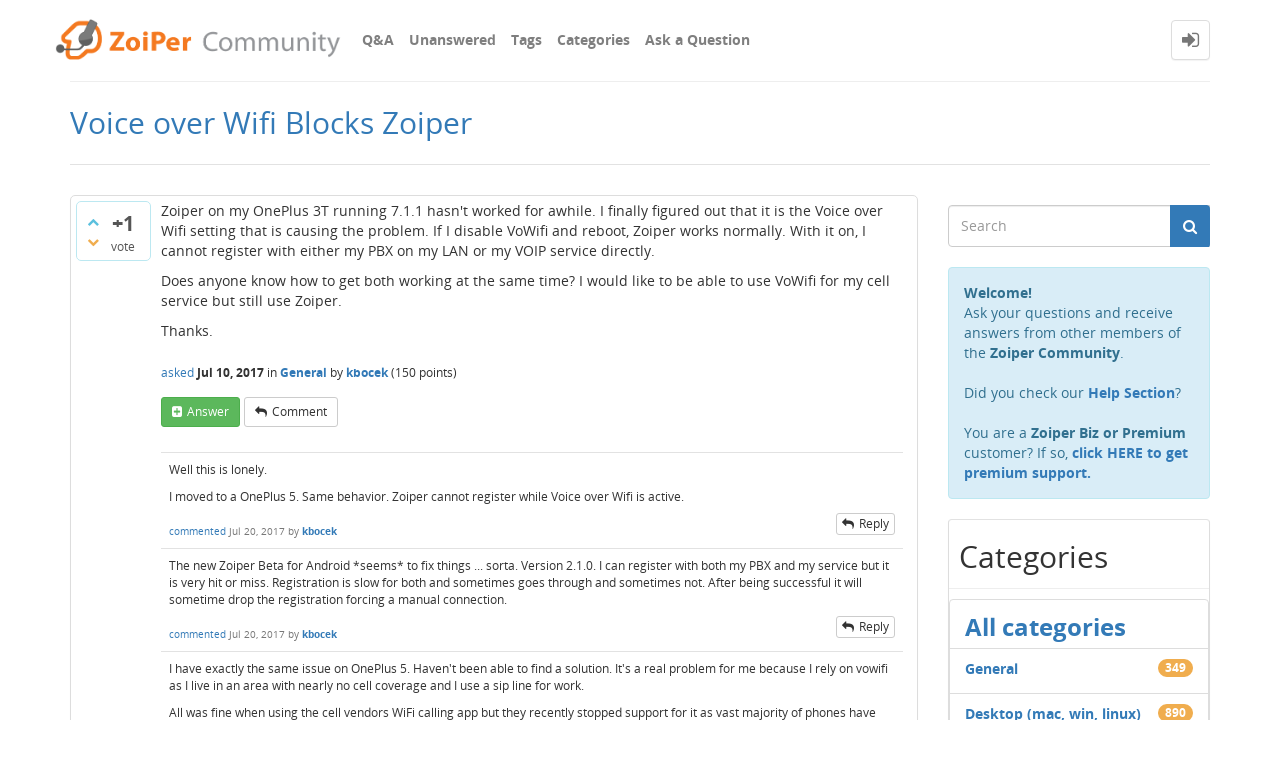

--- FILE ---
content_type: text/html; charset=utf-8
request_url: https://community.zoiper.com/4108/voice-over-wifi-blocks-zoiper?show=4127
body_size: 6375
content:
<!DOCTYPE html>
<html lang="en" itemscope itemtype="https://schema.org/QAPage">
<!-- Powered by Question2Answer - http://www.question2answer.org/ -->
<head>
<meta http-equiv="content-type" content="text/html; charset=utf-8">
<meta charset="utf-8">
<meta name="viewport" content="width=device-width, initial-scale=1">
<title>Voice over Wifi Blocks Zoiper - ZoiPer Community</title>
<meta name="description" content="Zoiper on my OnePlus 3T running 7.1.1 hasn&#039;t worked for awhile. I finally figured out that it  ...  for my cell service but still use Zoiper.  Thanks.">
<meta name="keywords" content="General">
<link rel="stylesheet" type="text/css" href="../qa-theme/Donut-theme/css/font-awesome.min.css?4.2.0">
<link rel="stylesheet" type="text/css" href="../qa-theme/Donut-theme/css/bootstrap.min.css?3.3.5">
<link rel="stylesheet" type="text/css" href="../qa-theme/Donut-theme/css/open-sans.css?2.1.2">
<link rel="stylesheet" href="../qa-theme/Donut-theme/css/donut.css?2.1.2">
<style>
.fb-login-button.fb_iframe_widget.fb_hide_iframes span {display:none;}
</style>

					<!-- HTML5 shim and Respond.js IE8 support of HTML5 elements and media queries -->
					   <!--[if lt IE 9]>
					     <script src="https://oss.maxcdn.com/html5shiv/3.7.2/html5shiv.min.js"></script>
					     <script src="https://oss.maxcdn.com/respond/1.4.2/respond.min.js"></script>
					<![endif]-->
				
<link rel="canonical" href="https://community.zoiper.com/4108/voice-over-wifi-blocks-zoiper">
<link rel="search" type="application/opensearchdescription+xml" title="ZoiPer Community" href="../opensearch.xml">
<script>
(function(i,s,o,g,r,a,m){i['GoogleAnalyticsObject']=r;i[r]=i[r]||function(){
  (i[r].q=i[r].q||[]).push(arguments)},i[r].l=1*new Date();a=s.createElement(o),
m=s.getElementsByTagName(o)[0];a.async=1;a.src=g;m.parentNode.insertBefore(a,m)
})(window,document,'script','//www.google-analytics.com/analytics.js','ga');

  ga('create', 'UA-61378-7', 'auto');
  ga('send', 'pageview');

</script>

<link href="/favicon.ico" rel="shortcut icon" type="image/vnd.microsoft.icon">
<meta itemprop="name" content="Voice over Wifi Blocks Zoiper">
<script>
var qa_root = '..\/';
var qa_request = '4108\/voice-over-wifi-blocks-zoiper';
</script>
<script src="../qa-content/jquery-3.5.1.min.js"></script>
<script src="../qa-content/qa-global.js?1.8.8"></script>
<script src="../qa-theme/Donut-theme/js/bootstrap.min.js?3.3.5" type="text/javascript"></script>
<script src="../qa-theme/Donut-theme/js/donut.js?2.1.2" type="text/javascript"></script>
</head>
<body
class="qa-template-question qa-category-11 qa-body-js-off"
>
<script>
var b = document.getElementsByTagName('body')[0];
b.className = b.className.replace('qa-body-js-off', 'qa-body-js-on');
</script>
            <header id="nav-header">
                <nav id="nav" class="navbar navbar-static-top"
                     role="navigation" data-spy="affix" data-offset-top="120">
                    <div class="container">
                        <div class="navbar-header">
                            <button type="button" class="navbar-toggle collapsed" data-toggle="collapse"
                                    data-target=".navbar-collapse">
                                <span class="sr-only">Toggle navigation</span>
                                <span class="glyphicon glyphicon-menu-hamburger"></span>
                            </button>
                        </div>
                        <div class="col-sm-3 col-xs-8 logo-wrapper">
                            <div class="qa-logo">
<a href="../" class="qa-logo-link" title="ZoiPer Community"><img src="https://www.zoiper.com/images/logos/community_logo.png" width="462" height="54" alt="ZoiPer Community"></a>
</div>
                        </div>
                        <div class="donut-navigation col-sm-2 col-xs-3 pull-right">
                            <ul class="nav navbar-nav navbar-right login-nav">
    <li class="dropdown login-dropdown login active">
        <a href="#" data-toggle="dropdown" class="navbar-login-button">
            <span class="fa fa-sign-in text-muted"></span>
        </a>
        <ul class="dropdown-menu" role="menu" id="login-dropdown-menu">
            <li class="open-login-buttons">
<div class="text-center">
	<span id="fb-root" style="display:inline;"></span>
	<script>
	window.fbAsyncInit = function() {
		FB.init({
			appId  : '862903310458700',
			status : true,
			cookie : true,
			xfbml  : true,
			oauth  : true
		});

		FB.Event.subscribe('auth.login', function(response) {
			setTimeout("window.location='https:\/\/community.zoiper.com\/facebook-login?to=https%3A%2F%2Fcommunity.zoiper.com%2F4108%2Fvoice-over-wifi-blocks-zoiper%3Fshow%3D4127'", 100);
		});
	};
	(function(d){
		var js, id = 'facebook-jssdk'; if (d.getElementById(id)) {return;}
		js = d.createElement('script'); js.id = id; js.async = true;
		js.src = "//connect.facebook.net/en_US/all.js";
		d.getElementsByTagName('head')[0].appendChild(js);
	}(document));
	</script>
	<span class="fb-login-button" style="display:inline; vertical-align:middle;" size="medium" scope="email,user_about_me,user_location,user_website">
	</span>
		
</div>
</li>
                            <li>
                    <div class="login-or">
                        <hr class="hr-or colorgraph">
                        <span class="span-or">or</span>
                    </div>
                </li>
                                        <form role="form" action="../login?to=4108%2Fvoice-over-wifi-blocks-zoiper%3Fshow%3D4127"
                      method="post">
                    <li>
                        <label>
                            Email or Username                        </label>
                        <input type="text" class="form-control" id="qa-userid" name="emailhandle"
                               placeholder="Email or Username">
                    </li>

                    <li>
                        <label>
                            Password                        </label>
                        <input type="password" class="form-control" id="qa-password" name="password"
                               placeholder="Password">
                    </li>
                    <li>
                        <label class="checkbox inline">
                            <input type="checkbox" name="remember" id="qa-rememberme"
                                   value="1"> Remember                        </label>
                    </li>
                    <li class="hidden">
                        <input type="hidden" name="code"
                               value="0-1764135701-9812802c5f6ee2b528dbc2f12db07d1f5ff22d13">
                    </li>
                    <li>
                        <button type="submit" value="" id="qa-login" name="dologin" class="btn btn-primary btn-block">
                            Login                        </button>
                    </li>
                    <li class="forgot-password">
                        <a href="../register?to=4108%2Fvoice-over-wifi-blocks-zoiper%3Fshow%3D4127">Register</a>
                        |
                        <a href="../forgot">I forgot my password</a>
                    </li>
                </form>
            
                    </ul>
    </li>
</ul>

                        </div>
                        <div class="col-sm-7 navbar-collapse collapse main-nav navbar-left">
                            <ul class="nav navbar-nav inner-drop-nav">
                                <li ><a href="../">Q&amp;A</a></li>
<li ><a href="../unanswered">Unanswered</a></li>
<li ><a href="../tags">Tags</a></li>
<li ><a href="../categories">Categories</a></li>
<li ><a href="../ask?cat=11">Ask a Question</a></li>
                            </ul>
                        </div>
                    </div>
                </nav>
            </header>
            
<div class="container">
<div class="top-divider"></div>
</div>
<div class="container visible-xs">
<div class="top-search-bar">
<form class="search-form" role="form" method="get" action="../search">
<div class="input-group">
<input type="text" name="q" value="" class="qa-search-field form-control" placeholder="Search">
<span class="input-group-btn">
<button type="submit" value="" class="btn qa-search-button" ><span class="fa fa-search"></span></button>
</span>
</div>
</form>
</div>
</div>
<div class="qa-body-wrapper" itemprop="mainEntity" itemscope itemtype="https://schema.org/Question">
<main class="donut-masthead">
<div class="container">
</div>
<div class="container">
<div class="page-title">
<h1>
<a href="../4108/voice-over-wifi-blocks-zoiper">
<span itemprop="name">Voice over Wifi Blocks Zoiper</span>
</a>
</h1>
</div>
</div>
</main>
<div class="container">
<div class="qa-header clearfix">
<div class="qa-header-clear clearfix">
</div>
</div> <!-- END qa-header -->
<div class="qa-main-shadow clearfix">
<div class="qa-main-wrapper clearfix row">
<div class="qa-main col-md-9 col-xs-12 pull-left">
<div class="qa-part-q-view">
<div class="qa-q-view" id="q4108">
<form method="post" action="../4108/voice-over-wifi-blocks-zoiper?show=4127">
<div class="qa-q-view-stats">
<div class="qa-voting qa-voting-net" id="voting_4108">
<div class="qa-vote-buttons qa-vote-buttons-net">
<button title="Click to vote up" name="vote_4108_1_q4108" onclick="return qa_vote_click(this);" type="submit" value="+" class="qa-vote-first-button qa-vote-up-button"> <span class="fa fa-chevron-up"></span> </button>
<button title="Click to vote down" name="vote_4108_-1_q4108" onclick="return qa_vote_click(this);" type="submit" value="&ndash;" class="qa-vote-second-button qa-vote-down-button"> <span class="fa fa-chevron-down"></span> </button>
</div>
<div class="qa-vote-count qa-vote-count-net">
<span class="qa-netvote-count">
<span class="qa-netvote-count-data">+1</span><span class="qa-netvote-count-pad"> vote <meta itemprop="upvoteCount" content="1"></span>
</span>
</div>
<div class="qa-vote-clear clearfix">
</div>
</div>
</div>
<input name="code" type="hidden" value="0-1764135701-9df404be3f13deb7b99329268541f3723191e867">
</form>
<div class="qa-q-view-main">
<form method="post" action="../4108/voice-over-wifi-blocks-zoiper?show=4127">
<div class="qa-q-view-content qa-post-content">
<a name="4108"></a><div itemprop="text">
<p>
		Zoiper on my OnePlus 3T running 7.1.1 hasn't worked for awhile. I finally figured out that it is the Voice over Wifi setting that is causing the problem. If I disable VoWifi and reboot, Zoiper works normally. With it on, I cannot register with either my PBX on my LAN or my VOIP service directly.
	</p>
	<p>
		Does anyone know how to get both working at the same time? I would like to be able to use VoWifi for my cell service but still use Zoiper.
	</p>
	<p>
		Thanks.<br></p>
</div>
</div>
<span class="qa-q-view-avatar-meta">
<span class="qa-q-view-meta">
<a href="../4108/voice-over-wifi-blocks-zoiper" class="qa-q-view-what" itemprop="url">asked</a>
<span class="qa-q-view-when">
<span class="qa-q-view-when-data"><time itemprop="dateCreated" datetime="2017-07-10T15:20:41+0000" title="2017-07-10T15:20:41+0000">Jul 10, 2017</time></span>
</span>
<span class="qa-q-view-where">
<span class="qa-q-view-where-pad">in </span><span class="qa-q-view-where-data"><a href="../general" class="qa-category-link">General</a></span>
</span>
<span class="qa-q-view-who">
<span class="qa-q-view-who-pad">by </span>
<span class="qa-q-view-who-data"><span itemprop="author" itemscope itemtype="https://schema.org/Person"><a href="../user/kbocek" class="qa-user-link" itemprop="url"><span itemprop="name">kbocek</span></a></span></span>
<span class="qa-q-view-who-points">
<span class="qa-q-view-who-points-pad">(</span><span class="qa-q-view-who-points-data">150</span><span class="qa-q-view-who-points-pad"> points)</span>
</span>
</span>
</span>
</span>
<div class="qa-q-view-buttons">
<button name="q_doanswer" id="q_doanswer" onclick="return qa_toggle_element('anew')" title="Answer this question" type="submit" class="qa-form-light-button qa-form-light-button-answer">answer</button>
<button name="q_docomment" onclick="return qa_toggle_element('c4108')" title="Add a comment on this question" type="submit" class="qa-form-light-button qa-form-light-button-comment">comment</button>
</div>
<input name="code" type="hidden" value="0-1764135701-0cac52e91f6f30271a06643fd2b6755a85c799da">
<input name="qa_click" type="hidden" value="">
</form>
<div class="qa-q-view-c-list" id="c4108_list">
<div class="qa-c-list-item " id="c4127" itemscope itemtype="https://schema.org/Comment">
<form method="post" action="../4108/voice-over-wifi-blocks-zoiper?show=4127">
<div class="qa-c-item-content qa-post-content">
<a name="4127"></a><div itemprop="text">
<p>
		Well this is lonely. 
	</p>
	<p>
		I moved to a OnePlus 5. Same behavior. Zoiper cannot register while Voice over Wifi is active. <br></p>
</div>
</div>
<div class="qa-c-item-footer">
<span class="qa-c-item-avatar-meta">
<span class="qa-c-item-meta">
<a href="../4108/voice-over-wifi-blocks-zoiper?show=4127#c4127" class="qa-c-item-what" itemprop="url">commented</a>
<span class="qa-c-item-when">
<span class="qa-c-item-when-data"><time itemprop="dateCreated" datetime="2017-07-20T17:27:25+0000" title="2017-07-20T17:27:25+0000">Jul 20, 2017</time></span>
</span>
<span class="qa-c-item-who">
<span class="qa-c-item-who-pad">by </span>
<span class="qa-c-item-who-data"><span itemprop="author" itemscope itemtype="https://schema.org/Person"><a href="../user/kbocek" class="qa-user-link" itemprop="url"><span itemprop="name">kbocek</span></a></span></span>
<span class="qa-c-item-who-points">
<span class="qa-c-item-who-points-pad">(</span><span class="qa-c-item-who-points-data">150</span><span class="qa-c-item-who-points-pad"> points)</span>
</span>
</span>
</span>
</span>
<div class="qa-c-item-buttons">
<button name="q_docomment" onclick="return qa_toggle_element('c4108')" title="Reply to this comment" type="submit" class="qa-form-light-button qa-form-light-button-comment">reply</button>
</div>
</div>
<input name="code" type="hidden" value="0-1764135701-0cac52e91f6f30271a06643fd2b6755a85c799da">
<input name="qa_click" type="hidden" value="">
</form>
<div class="qa-c-item-clear clearfix">
</div>
</div> <!-- END qa-c-item -->
<div class="qa-c-list-item " id="c4131" itemscope itemtype="https://schema.org/Comment">
<form method="post" action="../4108/voice-over-wifi-blocks-zoiper?show=4127">
<div class="qa-c-item-content qa-post-content">
<a name="4131"></a><div itemprop="text">
<p>
		The new Zoiper Beta for Android *seems* to fix things ... sorta. Version 2.1.0. I can register with both my PBX and my service but it is very hit or miss. Registration is slow for both and sometimes goes through and sometimes not. After being successful it will sometime drop the registration forcing a manual connection.<br></p>
</div>
</div>
<div class="qa-c-item-footer">
<span class="qa-c-item-avatar-meta">
<span class="qa-c-item-meta">
<a href="../4108/voice-over-wifi-blocks-zoiper?show=4131#c4131" class="qa-c-item-what" itemprop="url">commented</a>
<span class="qa-c-item-when">
<span class="qa-c-item-when-data"><time itemprop="dateCreated" datetime="2017-07-20T17:27:26+0000" title="2017-07-20T17:27:26+0000">Jul 20, 2017</time></span>
</span>
<span class="qa-c-item-who">
<span class="qa-c-item-who-pad">by </span>
<span class="qa-c-item-who-data"><span itemprop="author" itemscope itemtype="https://schema.org/Person"><a href="../user/kbocek" class="qa-user-link" itemprop="url"><span itemprop="name">kbocek</span></a></span></span>
<span class="qa-c-item-who-points">
<span class="qa-c-item-who-points-pad">(</span><span class="qa-c-item-who-points-data">150</span><span class="qa-c-item-who-points-pad"> points)</span>
</span>
</span>
</span>
</span>
<div class="qa-c-item-buttons">
<button name="q_docomment" onclick="return qa_toggle_element('c4108')" title="Reply to this comment" type="submit" class="qa-form-light-button qa-form-light-button-comment">reply</button>
</div>
</div>
<input name="code" type="hidden" value="0-1764135701-0cac52e91f6f30271a06643fd2b6755a85c799da">
<input name="qa_click" type="hidden" value="">
</form>
<div class="qa-c-item-clear clearfix">
</div>
</div> <!-- END qa-c-item -->
<div class="qa-c-list-item " id="c6316" itemscope itemtype="https://schema.org/Comment">
<form method="post" action="../4108/voice-over-wifi-blocks-zoiper?show=4127">
<div class="qa-c-item-content qa-post-content">
<a name="6316"></a><div itemprop="text">
<p>
		I have exactly the same issue on OnePlus 5. Haven't been able to find a solution. It's a real problem for me because I rely on vowifi as I live in an area with nearly no cell coverage and I use a sip line for work.
	</p>
	<p>
		All was fine when using the cell vendors WiFi calling app but they recently stopped support for it as vast majority of phones have WiFi calling built in. After switching to Androids built in WiFi calling (VoWifi) this issue began. Note that the WiFi calling feature is not available by default on OnePlus phones... You need to activate it by going into some developer settings.
	</p>
	<p>
		If it is of interest this affects most sip clients (not just zoiper). I have tried alternatives and most dont work so seems it is a OnePlus issue.
	</p>
</div>
</div>
<div class="qa-c-item-footer">
<span class="qa-c-item-avatar-meta">
<span class="qa-c-item-meta">
<a href="../4108/voice-over-wifi-blocks-zoiper?show=6316#c6316" class="qa-c-item-what" itemprop="url">commented</a>
<span class="qa-c-item-when">
<span class="qa-c-item-when-data"><time itemprop="dateCreated" datetime="2019-05-24T15:23:55+0000" title="2019-05-24T15:23:55+0000">May 24, 2019</time></span>
</span>
<span class="qa-c-item-who">
<span class="qa-c-item-who-pad">by </span>
<span class="qa-c-item-who-data"><span itemprop="author" itemscope itemtype="https://schema.org/Person"><a href="../user/alexcruncha" class="qa-user-link" itemprop="url"><span itemprop="name">alexcruncha</span></a></span></span>
<span class="qa-c-item-who-points">
<span class="qa-c-item-who-points-pad">(</span><span class="qa-c-item-who-points-data">140</span><span class="qa-c-item-who-points-pad"> points)</span>
</span>
</span>
</span>
</span>
<div class="qa-c-item-buttons">
<button name="q_docomment" onclick="return qa_toggle_element('c4108')" title="Reply to this comment" type="submit" class="qa-form-light-button qa-form-light-button-comment">reply</button>
</div>
</div>
<input name="code" type="hidden" value="0-1764135701-0cac52e91f6f30271a06643fd2b6755a85c799da">
<input name="qa_click" type="hidden" value="">
</form>
<div class="qa-c-item-clear clearfix">
</div>
</div> <!-- END qa-c-item -->
</div> <!-- END qa-c-list -->
<div class="qa-c-form" id="c4108" style="display:none;">
<h2>Please <a href="../login?to=4108%2Fvoice-over-wifi-blocks-zoiper">log in</a> or <a href="../register?to=4108%2Fvoice-over-wifi-blocks-zoiper">register</a> to add a comment.</h2>
</div> <!-- END qa-c-form -->
</div> <!-- END qa-q-view-main -->
<div class="qa-q-view-clear clearfix">
</div>
</div> <!-- END qa-q-view -->
</div>
<div class="qa-part-a-form">
<div class="qa-a-form" id="anew" style="display:none;">
<h2>Please <a href="../login?to=4108%2Fvoice-over-wifi-blocks-zoiper">log in</a> or <a href="../register?to=4108%2Fvoice-over-wifi-blocks-zoiper">register</a> to answer this question.</h2>
</div> <!-- END qa-a-form -->
</div>
<div class="qa-part-a-list">
<h2 id="a_list_title"><span itemprop="answerCount">1</span> Answer</h2>
<div class="qa-a-list" id="a_list">
<div class="qa-a-list-item " id="a6317" itemprop="suggestedAnswer" itemscope itemtype="https://schema.org/Answer">
<form method="post" action="../4108/voice-over-wifi-blocks-zoiper?show=4127">
<div class="qa-voting qa-voting-net" id="voting_6317">
<div class="qa-vote-buttons qa-vote-buttons-net">
<button title="Click to vote up" name="vote_6317_1_a6317" onclick="return qa_vote_click(this);" type="submit" value="+" class="qa-vote-first-button qa-vote-up-button"> <span class="fa fa-chevron-up"></span> </button>
<button title="Click to vote down" name="vote_6317_-1_a6317" onclick="return qa_vote_click(this);" type="submit" value="&ndash;" class="qa-vote-second-button qa-vote-down-button"> <span class="fa fa-chevron-down"></span> </button>
</div>
<div class="qa-vote-count qa-vote-count-net">
<span class="qa-netvote-count">
<span class="qa-netvote-count-data">0</span><span class="qa-netvote-count-pad"> votes <meta itemprop="upvoteCount" content="0"></span>
</span>
</div>
<div class="qa-vote-clear clearfix">
</div>
</div>
<input name="code" type="hidden" value="0-1764135701-9df404be3f13deb7b99329268541f3723191e867">
</form>
<div class="qa-a-item-main">
<form method="post" action="../4108/voice-over-wifi-blocks-zoiper?show=4127">
<div class="qa-a-selection">
</div>
<div class="qa-a-item-content qa-post-content">
<a name="6317"></a><div itemprop="text">
<p>I had this issue and just rectified the problem by setting the outbound proxy with the server domain of my sip provider suffixed with port :5061
</p>
</div>
</div>
<span class="qa-a-item-avatar-meta">
<span class="qa-a-item-meta">
<a href="../4108/voice-over-wifi-blocks-zoiper?show=6317#a6317" class="qa-a-item-what" itemprop="url">answered</a>
<span class="qa-a-item-when">
<span class="qa-a-item-when-data"><time itemprop="dateCreated" datetime="2019-05-24T15:23:57+0000" title="2019-05-24T15:23:57+0000">May 24, 2019</time></span>
</span>
<span class="qa-a-item-who">
<span class="qa-a-item-who-pad">by </span>
<span class="qa-a-item-who-data"><span itemprop="author" itemscope itemtype="https://schema.org/Person"><a href="../user/alexcruncha" class="qa-user-link" itemprop="url"><span itemprop="name">alexcruncha</span></a></span></span>
<span class="qa-a-item-who-points">
<span class="qa-a-item-who-points-pad">(</span><span class="qa-a-item-who-points-data">140</span><span class="qa-a-item-who-points-pad"> points)</span>
</span>
</span>
</span>
</span>
<div class="qa-a-item-buttons">
<button name="a6317_dofollow" title="Ask a new question relating to this answer" type="submit" class="qa-form-light-button qa-form-light-button-follow">ask related question</button>
<button name="a6317_docomment" onclick="return qa_toggle_element('c6317')" title="Add a comment on this answer" type="submit" class="qa-form-light-button qa-form-light-button-comment">comment</button>
</div>
<input name="code" type="hidden" value="0-1764135701-a99ac2e49c4a4d81a7a1ad7611dccdaea8811e52">
<input name="qa_click" type="hidden" value="">
</form>
<div class="qa-a-item-c-list" style="display:none;" id="c6317_list">
</div> <!-- END qa-c-list -->
<div class="qa-c-form" id="c6317" style="display:none;">
<h2>Please <a href="../login?to=4108%2Fvoice-over-wifi-blocks-zoiper">log in</a> or <a href="../register?to=4108%2Fvoice-over-wifi-blocks-zoiper">register</a> to add a comment.</h2>
</div> <!-- END qa-c-form -->
</div> <!-- END qa-a-item-main -->
<div class="qa-a-item-clear clearfix">
</div>
</div> <!-- END qa-a-list-item -->
</div> <!-- END qa-a-list -->
</div>
</div> <!-- END qa-main -->
<div class="qa-sidepanel col-md-3 col-xs-12 pull-right">
<div class="side-search-bar hidden-xs">
<form class="search-form" role="form" method="get" action="../search">
<div class="input-group">
<input type="text" name="q" value="" class="qa-search-field form-control" placeholder="Search">
<span class="input-group-btn">
<button type="submit" value="" class="btn qa-search-button" ><span class="fa fa-search"></span></button>
</span>
</div>
</form>
</div>
<div class="qa-sidebar">
<b>Welcome! </b>
<br>Ask your questions and receive answers from other members of the <b>Zoiper Community</b>.
<br><br>Did you check our <b><a href="http://www.zoiper.com/en/support/questions">Help Section</a></b>? <br><br>You are a <b>Zoiper Biz or Premium</b> customer? If so, <a href="http://www.zoiper.com/en/contact"><b>click HERE to get premium support.<b/></a>
</div>
<div class="qa-widgets-side qa-widgets-side-low">
<div class="qa-widget-side qa-widget-side-low">
<h2>Categories</h2>
<ul class="qa-nav-cat-list qa-nav-cat-list-1">
<li class="qa-nav-cat-item qa-nav-cat-all">
<a href="../" class="qa-nav-cat-link">All categories</a>
</li>
<li class="qa-nav-cat-item qa-nav-cat-general">
<a href="../general" class="qa-nav-cat-link qa-nav-cat-selected">General</a>
<span class="qa-nav-cat-note">349</span>
</li>
<li class="qa-nav-cat-item qa-nav-cat-desktop-mac-win-linux">
<a href="../desktop-mac-win-linux" class="qa-nav-cat-link">Desktop (mac, win, linux)</a>
<span class="qa-nav-cat-note">890</span>
</li>
<li class="qa-nav-cat-item qa-nav-cat-mobile-ios-android-wp">
<a href="../mobile-ios-android-wp" class="qa-nav-cat-link">Mobile (iOS, Android, WP)</a>
<span class="qa-nav-cat-note">1.2k</span>
</li>
<li class="qa-nav-cat-item qa-nav-cat-web-safari-chrome-ie-firefox">
<a href="../web-safari-chrome-ie-firefox" class="qa-nav-cat-link">Web (Safari, Chrome, IE, Firefox)</a>
<span class="qa-nav-cat-note">39</span>
</li>
<li class="qa-nav-cat-item qa-nav-cat-sdk-&amp;-api">
<a href="../sdk-%26-api" class="qa-nav-cat-link">SDK &amp; API</a>
<span class="qa-nav-cat-note">44</span>
</li>
<li class="qa-nav-cat-item qa-nav-cat-sandbox">
<a href="../sandbox" class="qa-nav-cat-link">Sandbox</a>
<span class="qa-nav-cat-note">0</span>
</li>
<li class="qa-nav-cat-item qa-nav-cat-chit-chat">
<a href="../chit-chat" class="qa-nav-cat-link">Chit-Chat</a>
<span class="qa-nav-cat-note">2</span>
</li>
</ul>
<div class="qa-nav-cat-clear clearfix">
</div>
</div>
</div>
</div>
</div> <!-- END main-wrapper -->
</div> <!-- END main-shadow -->
</div> <!-- END container -->
</div> <!-- END body-wrapper -->
<div class="donut-site-stats-bottom">
    <div class="container">
        <div class="row">
            <div class="stats-wrap">
                <div class="count-item"><span class="count-data">2,499</span> questions</div><div class="count-item"><span class="count-data">1,569</span> answers</div><div class="count-item"><span class="count-data">2,330</span> comments</div><div class="count-item"><span class="count-data">156,378</span> users</div>            </div>
        </div>
    </div>
</div><footer class="donut-footer">
<a class="donut-top"><span class="fa fa-chevron-up"></span></a>
<div class="container">
<div class="qa-footer">
<div class="qa-nav-footer">
<ul class="qa-nav-footer-list">
</ul>
<div class="qa-nav-footer-clear clearfix">
</div>
</div>
<div class="footer-social">
<ul>
<li>
<a href="https://www.facebook.com/Zoiper" data-toggle="tooltip" data-placement="bottom" title="Follow us on Facebook"><span class="fa fa-facebook"></span>  </a>
</li>
</ul>
</div>
<div class="footer-bottom">
<div class="qa-attribution">
<a href="https://github.com/amiyasahu/Donut">Donut Theme</a> <span class="fa fa-code"></span> with <span class="fa fa-heart"></span> by <a href="http://amiyasahu.github.io">Amiya Sahu</a>
</div>
<div class="qa-attribution">
Powered by <a href="http://www.question2answer.org/">Question2Answer</a>
</div>
<div class="donut-copyright">
<span class="fa fa-copyright"></span>
Zoiper
</div>
</div>
<div class="qa-footer-clear clearfix">
</div>
</div> <!-- END qa-footer -->
</div> <!--END Container-->
</footer> <!-- END footer -->
<div style="position:absolute;overflow:hidden;clip:rect(0 0 0 0);height:0;width:0;margin:0;padding:0;border:0;">
<span id="qa-waiting-template" class="qa-waiting fa fa-spinner fa-spin"></span>
</div>
</body>
<!-- Powered by Question2Answer - http://www.question2answer.org/ -->
</html>
